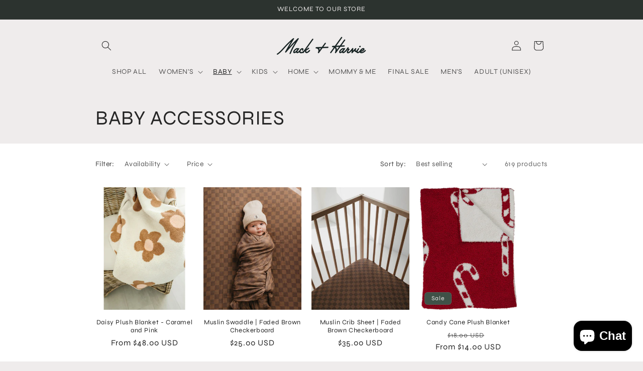

--- FILE ---
content_type: text/html; charset=utf-8
request_url: https://www.mackandharvie.com/apps/reviews/collections?url=https:/www.mackandharvie.com/collections/baby-accessories-1
body_size: -21
content:
 [ { "@context": "http://schema.org", "@type": "OfferCatalog", "mainEntityOfPage": { "@type": "WebPage", "@id": "https://www.mackandharvie.com/collections/baby-accessories-1#webpage_sp_schemaplus" }, "description": "", "name": "BABY ACCESSORIES", "url": "https://www.mackandharvie.com/collections/baby-accessories-1",   "image": "https://www.mackandharvie.com/cdn/shop/collections/baby-accessories-199985.jpg?v=1750439156",   "numberOfItems": "619" }     , { "@context": "http://schema.org", "@type": "BreadcrumbList", "name": "Mack \u0026amp; Harvie  Breadcrumbs Schema by SchemaPlus", "itemListElement": [ { "@type": "ListItem", "position": 1, "item": { "@id": "https://www.mackandharvie.com/collections", "name": "Collections" } }, { "@type": "ListItem", "position": 2, "item": { "@id": "https://www.mackandharvie.com/collections/baby-accessories-1#breadcrumb_sp_schemaplus", "name": "BABY ACCESSORIES" } }   ] }   ]